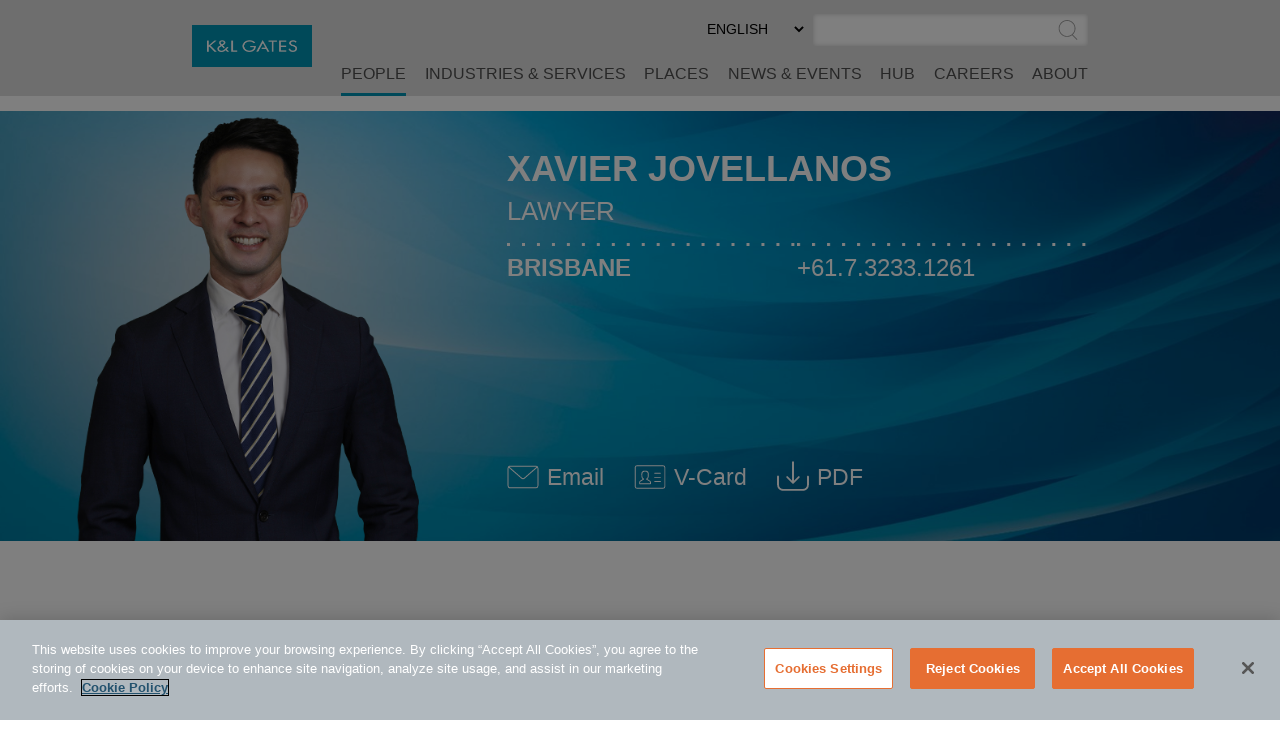

--- FILE ---
content_type: text/html; charset=utf-8
request_url: https://www.klgates.com/lawyers/Xavier-Jovellanos
body_size: 13020
content:
<!DOCTYPE html>
<html lang="en-US">
<head>
    <meta charset="utf-8" />
    <meta name="viewport" content="width=device-width, initial-scale=1.0" />
    <title>Xavier Jovellanos | People | K&amp;L Gates</title>
    <link rel="canonical" href="https://www.klgates.com/lawyers/Xavier-Jovellanos">
<meta name="cms:record:id"  content="160687"  />
<meta name="cms:record:type"  content="bio"  />
<meta name="cms:record:controller"  content="bio"  />
<meta name="cms:record:rendered"  content="Mon, 19 Jan 2026 05:02:20 GMT"  />
<meta property="og:type"  content="profile"  />
<meta property="og:title"  content="Xavier Jovellanos"  />
<meta property="og:image"  content="https://www.klgates.com/assets/images/og-social-logo.png"  />
<meta name="twitter:card"  content="summary_large_image"  />
<meta name="twitter:title"  content="Xavier Jovellanos"  />
<meta name="twitter:image"  content="https://www.klgates.com/assets/images/og-social-logo.png"  />

    <meta name="cms:azure:server" content="klgates-prod" />
    <link rel="alternate" href="https://www.klgates.com/lawyers/Xavier-Jovellanos" hreflang="en-us" />


    <link rel="preconnect" href="https://www.googletagmanager.com">
    <link rel="preconnect" href="https://61284151.global.siteimproveanalytics.io">
    <link rel="preconnect" href="https://cdn.cookielaw.org">
    <link rel="preconnect" href="https://cdn.bc0a.com">
    <link rel="preconnect" href="https://ajax.aspnetcdn.com">
    <link rel="preconnect" href="https://files.klgates.com">
    <link rel="preload" href="/assets/fonts/arial-mt-std-medium.woff" as="font" type="font/woff" crossorigin>

    <script type="application/ld+json">
        {
        "@context": "http://schema.org",
        "@type": "Organization",
        "name": "K&L Gates",
        "url": "https://www.klgates.com",
        "logo": "https://www.klgates.com/assets/images/logo-footer.png",
        "sameAs": ["http://www.linkedin.com/company/k&l-gates?trk=hb_tab_compy_id_164569",
"https://twitter.com/KLGates",
"http://www.youtube.com/user/KLGatesLaw",
"https://www.facebook.com/klgateslaw",
"https://www.instagram.com/klgatesllp/"]
        }
    </script>
    <!-- OneTrust Cookies Consent Notice start for www.klgates.com -->
    <script src="https://cdn.cookielaw.org/scripttemplates/otSDKStub.js" type="text/javascript" charset="UTF-8" data-domain-script="864a8513-b772-4f9c-8b12-d05fc6749890"></script>
    <script type="text/javascript">
        function OptanonWrapper() { }
    </script>
    <!-- OneTrust Cookies Consent Notice end for www.klgates.com -->
    <!-- Google Tag Manager -->
    <script>
        (function (w, d, s, l, i) {
            w[l] = w[l] || []; w[l].push({
                'gtm.start':
                    new Date().getTime(), event: 'gtm.js'
            }); var f = d.getElementsByTagName(s)[0],
                j = d.createElement(s), dl = l != 'dataLayer' ? '&l=' + l : ''; j.async = true; j.src =
                    'https://www.googletagmanager.com/gtm.js?id=' + i + dl; f.parentNode.insertBefore(j, f);
        })(window, document, 'script', 'dataLayer', 'GTM-W3RHX2J');</script>
    <!-- End Google Tag Manager -->
    <!--BE IXF: JavaScript begin-->
    <!--Access to and use of BrightEdge AutoPilot - Self Connecting Pages is governed by the
        Infrastructure Product Terms located at: www.brightedge.com/infrastructure-product-terms.
        Customer acknowledges and agrees it has read, understands and agrees to be bound by the
        Infrastructure Product Terms. -->
    <script src="//cdn.bc0a.com/autopilot/f00000000160678/autopilot_sdk.js"></script>
    <!--BE IXF: JavaScript end-->

    <link rel="stylesheet" href="/cms/assets/css/grid.css?gutter=48&amp;smgutter=24&amp;xsgutter=24&amp;xl=1423&amp;cmv=4.1.5" />
    <link rel="stylesheet" href="/assets/js/slick/slick.css?v=3h45mwconzsKjTUULjY-EoEkoRhXcOIU4l5YAw2tSOU" />
    <link rel="stylesheet" type="text/css" href="/assets/css/font-awesome-4.7.0/css/font-awesome.min.css?v=gg4WnOJIJAZtmXP9S2Vhqunc1tvvZDXakF1aHWSCmXw" />
    <link rel="stylesheet" href="/assets/js/caleran-datepicker/caleran.min.css?v=2vYeUqaJbUpUkMEzmZ_yPHiwaQ0DG6x3tz8ZE0DkyMs" />
    
    
        <link rel="stylesheet" href="/cms/assets/css/base.min.css?cmv=4.1.5" />
        <link rel="stylesheet" href="/assets/css/shared.min.css?v=qnGijZhiDzd9skJ5sQHsF-fwiCISFI7g_8EpR4_Yefs" />
    

    <link rel="stylesheet" href="/assets/css/bio-detail.css?v=rCMmmrix_KNL8x3oUDd9T8TxP2k77dusXaFyI2pyH5w" />
<script type="text/javascript">!function(T,l,y){var S=T.location,k="script",D="instrumentationKey",C="ingestionendpoint",I="disableExceptionTracking",E="ai.device.",b="toLowerCase",w="crossOrigin",N="POST",e="appInsightsSDK",t=y.name||"appInsights";(y.name||T[e])&&(T[e]=t);var n=T[t]||function(d){var g=!1,f=!1,m={initialize:!0,queue:[],sv:"5",version:2,config:d};function v(e,t){var n={},a="Browser";return n[E+"id"]=a[b](),n[E+"type"]=a,n["ai.operation.name"]=S&&S.pathname||"_unknown_",n["ai.internal.sdkVersion"]="javascript:snippet_"+(m.sv||m.version),{time:function(){var e=new Date;function t(e){var t=""+e;return 1===t.length&&(t="0"+t),t}return e.getUTCFullYear()+"-"+t(1+e.getUTCMonth())+"-"+t(e.getUTCDate())+"T"+t(e.getUTCHours())+":"+t(e.getUTCMinutes())+":"+t(e.getUTCSeconds())+"."+((e.getUTCMilliseconds()/1e3).toFixed(3)+"").slice(2,5)+"Z"}(),iKey:e,name:"Microsoft.ApplicationInsights."+e.replace(/-/g,"")+"."+t,sampleRate:100,tags:n,data:{baseData:{ver:2}}}}var h=d.url||y.src;if(h){function a(e){var t,n,a,i,r,o,s,c,u,p,l;g=!0,m.queue=[],f||(f=!0,t=h,s=function(){var e={},t=d.connectionString;if(t)for(var n=t.split(";"),a=0;a<n.length;a++){var i=n[a].split("=");2===i.length&&(e[i[0][b]()]=i[1])}if(!e[C]){var r=e.endpointsuffix,o=r?e.location:null;e[C]="https://"+(o?o+".":"")+"dc."+(r||"services.visualstudio.com")}return e}(),c=s[D]||d[D]||"",u=s[C],p=u?u+"/v2/track":d.endpointUrl,(l=[]).push((n="SDK LOAD Failure: Failed to load Application Insights SDK script (See stack for details)",a=t,i=p,(o=(r=v(c,"Exception")).data).baseType="ExceptionData",o.baseData.exceptions=[{typeName:"SDKLoadFailed",message:n.replace(/\./g,"-"),hasFullStack:!1,stack:n+"\nSnippet failed to load ["+a+"] -- Telemetry is disabled\nHelp Link: https://go.microsoft.com/fwlink/?linkid=2128109\nHost: "+(S&&S.pathname||"_unknown_")+"\nEndpoint: "+i,parsedStack:[]}],r)),l.push(function(e,t,n,a){var i=v(c,"Message"),r=i.data;r.baseType="MessageData";var o=r.baseData;return o.message='AI (Internal): 99 message:"'+("SDK LOAD Failure: Failed to load Application Insights SDK script (See stack for details) ("+n+")").replace(/\"/g,"")+'"',o.properties={endpoint:a},i}(0,0,t,p)),function(e,t){if(JSON){var n=T.fetch;if(n&&!y.useXhr)n(t,{method:N,body:JSON.stringify(e),mode:"cors"});else if(XMLHttpRequest){var a=new XMLHttpRequest;a.open(N,t),a.setRequestHeader("Content-type","application/json"),a.send(JSON.stringify(e))}}}(l,p))}function i(e,t){f||setTimeout(function(){!t&&m.core||a()},500)}var e=function(){var n=l.createElement(k);n.src=h;var e=y[w];return!e&&""!==e||"undefined"==n[w]||(n[w]=e),n.onload=i,n.onerror=a,n.onreadystatechange=function(e,t){"loaded"!==n.readyState&&"complete"!==n.readyState||i(0,t)},n}();y.ld<0?l.getElementsByTagName("head")[0].appendChild(e):setTimeout(function(){l.getElementsByTagName(k)[0].parentNode.appendChild(e)},y.ld||0)}try{m.cookie=l.cookie}catch(p){}function t(e){for(;e.length;)!function(t){m[t]=function(){var e=arguments;g||m.queue.push(function(){m[t].apply(m,e)})}}(e.pop())}var n="track",r="TrackPage",o="TrackEvent";t([n+"Event",n+"PageView",n+"Exception",n+"Trace",n+"DependencyData",n+"Metric",n+"PageViewPerformance","start"+r,"stop"+r,"start"+o,"stop"+o,"addTelemetryInitializer","setAuthenticatedUserContext","clearAuthenticatedUserContext","flush"]),m.SeverityLevel={Verbose:0,Information:1,Warning:2,Error:3,Critical:4};var s=(d.extensionConfig||{}).ApplicationInsightsAnalytics||{};if(!0!==d[I]&&!0!==s[I]){var c="onerror";t(["_"+c]);var u=T[c];T[c]=function(e,t,n,a,i){var r=u&&u(e,t,n,a,i);return!0!==r&&m["_"+c]({message:e,url:t,lineNumber:n,columnNumber:a,error:i}),r},d.autoExceptionInstrumented=!0}return m}(y.cfg);function a(){y.onInit&&y.onInit(n)}(T[t]=n).queue&&0===n.queue.length?(n.queue.push(a),n.trackPageView({})):a()}(window,document,{
src: "https://js.monitor.azure.com/scripts/b/ai.2.min.js", // The SDK URL Source
crossOrigin: "anonymous", 
cfg: { // Application Insights Configuration
    connectionString: 'InstrumentationKey=2ef5f145-f109-497e-a812-405baef79a33'
}});</script><script type="text/javascript">!function(T,l,y){var S=T.location,k="script",D="instrumentationKey",C="ingestionendpoint",I="disableExceptionTracking",E="ai.device.",b="toLowerCase",w="crossOrigin",N="POST",e="appInsightsSDK",t=y.name||"appInsights";(y.name||T[e])&&(T[e]=t);var n=T[t]||function(d){var g=!1,f=!1,m={initialize:!0,queue:[],sv:"5",version:2,config:d};function v(e,t){var n={},a="Browser";return n[E+"id"]=a[b](),n[E+"type"]=a,n["ai.operation.name"]=S&&S.pathname||"_unknown_",n["ai.internal.sdkVersion"]="javascript:snippet_"+(m.sv||m.version),{time:function(){var e=new Date;function t(e){var t=""+e;return 1===t.length&&(t="0"+t),t}return e.getUTCFullYear()+"-"+t(1+e.getUTCMonth())+"-"+t(e.getUTCDate())+"T"+t(e.getUTCHours())+":"+t(e.getUTCMinutes())+":"+t(e.getUTCSeconds())+"."+((e.getUTCMilliseconds()/1e3).toFixed(3)+"").slice(2,5)+"Z"}(),iKey:e,name:"Microsoft.ApplicationInsights."+e.replace(/-/g,"")+"."+t,sampleRate:100,tags:n,data:{baseData:{ver:2}}}}var h=d.url||y.src;if(h){function a(e){var t,n,a,i,r,o,s,c,u,p,l;g=!0,m.queue=[],f||(f=!0,t=h,s=function(){var e={},t=d.connectionString;if(t)for(var n=t.split(";"),a=0;a<n.length;a++){var i=n[a].split("=");2===i.length&&(e[i[0][b]()]=i[1])}if(!e[C]){var r=e.endpointsuffix,o=r?e.location:null;e[C]="https://"+(o?o+".":"")+"dc."+(r||"services.visualstudio.com")}return e}(),c=s[D]||d[D]||"",u=s[C],p=u?u+"/v2/track":d.endpointUrl,(l=[]).push((n="SDK LOAD Failure: Failed to load Application Insights SDK script (See stack for details)",a=t,i=p,(o=(r=v(c,"Exception")).data).baseType="ExceptionData",o.baseData.exceptions=[{typeName:"SDKLoadFailed",message:n.replace(/\./g,"-"),hasFullStack:!1,stack:n+"\nSnippet failed to load ["+a+"] -- Telemetry is disabled\nHelp Link: https://go.microsoft.com/fwlink/?linkid=2128109\nHost: "+(S&&S.pathname||"_unknown_")+"\nEndpoint: "+i,parsedStack:[]}],r)),l.push(function(e,t,n,a){var i=v(c,"Message"),r=i.data;r.baseType="MessageData";var o=r.baseData;return o.message='AI (Internal): 99 message:"'+("SDK LOAD Failure: Failed to load Application Insights SDK script (See stack for details) ("+n+")").replace(/\"/g,"")+'"',o.properties={endpoint:a},i}(0,0,t,p)),function(e,t){if(JSON){var n=T.fetch;if(n&&!y.useXhr)n(t,{method:N,body:JSON.stringify(e),mode:"cors"});else if(XMLHttpRequest){var a=new XMLHttpRequest;a.open(N,t),a.setRequestHeader("Content-type","application/json"),a.send(JSON.stringify(e))}}}(l,p))}function i(e,t){f||setTimeout(function(){!t&&m.core||a()},500)}var e=function(){var n=l.createElement(k);n.src=h;var e=y[w];return!e&&""!==e||"undefined"==n[w]||(n[w]=e),n.onload=i,n.onerror=a,n.onreadystatechange=function(e,t){"loaded"!==n.readyState&&"complete"!==n.readyState||i(0,t)},n}();y.ld<0?l.getElementsByTagName("head")[0].appendChild(e):setTimeout(function(){l.getElementsByTagName(k)[0].parentNode.appendChild(e)},y.ld||0)}try{m.cookie=l.cookie}catch(p){}function t(e){for(;e.length;)!function(t){m[t]=function(){var e=arguments;g||m.queue.push(function(){m[t].apply(m,e)})}}(e.pop())}var n="track",r="TrackPage",o="TrackEvent";t([n+"Event",n+"PageView",n+"Exception",n+"Trace",n+"DependencyData",n+"Metric",n+"PageViewPerformance","start"+r,"stop"+r,"start"+o,"stop"+o,"addTelemetryInitializer","setAuthenticatedUserContext","clearAuthenticatedUserContext","flush"]),m.SeverityLevel={Verbose:0,Information:1,Warning:2,Error:3,Critical:4};var s=(d.extensionConfig||{}).ApplicationInsightsAnalytics||{};if(!0!==d[I]&&!0!==s[I]){var c="onerror";t(["_"+c]);var u=T[c];T[c]=function(e,t,n,a,i){var r=u&&u(e,t,n,a,i);return!0!==r&&m["_"+c]({message:e,url:t,lineNumber:n,columnNumber:a,error:i}),r},d.autoExceptionInstrumented=!0}return m}(y.cfg);function a(){y.onInit&&y.onInit(n)}(T[t]=n).queue&&0===n.queue.length?(n.queue.push(a),n.trackPageView({})):a()}(window,document,{
src: "https://js.monitor.azure.com/scripts/b/ai.2.min.js", // The SDK URL Source
crossOrigin: "anonymous", 
cfg: { // Application Insights Configuration
    connectionString: 'InstrumentationKey=2ef5f145-f109-497e-a812-405baef79a33'
}});</script></head>
<body class="s-page-body-wrap section-color--people">
    <!-- Google Tag Manager (noscript) -->
    <noscript><iframe src="https://www.googletagmanager.com/ns.html?id=GTM-W3RHX2J" height="0" width="0" style="display:none;visibility:hidden"></iframe></noscript>
    <!-- End Google Tag Manager (noscript) -->
    <div class="s-page-body-flex">
        <a class="s-ada-skip" href="#skip">Skip to Main Content</a>
        <header class="s-page-header sat-noprint">
            <div class="container container--page-header">
                <div class="s-page-header__wrap row between-xs no-gutters">
                    <div class="col-sm-12 col-lg-2 col-xl-3">
                        <a href="/">
                            <img class="s-page-header__logo hidden-xs hidden-sm hidden-md" alt="K&L Gates Logo" src="/assets/images/logo.png" loading="lazy" />
                            <img class="s-page-header__logo s-page-header__logo--mobile hidden-lg hidden-xl" alt="K&L Gates Logo" src="/assets/images/logo-inverted.png" loading="lazy" />
                        </a>
                        
                    </div>
                    <div class="col-sm-12 col-lg-10 col-xl-9 end-xs sat-noprint">
                        <div class="s-page-header__controls sat-noprint">
    
    <div class="s-lang-select-wrap hidden-xs hidden-sm hidden-md">
        

<form method="post" role="form" action="/Utility/SetLanguage?currentrecordid=160687">
    <label class="sr-only" for="en-US_abf6f">Select Preferred Language</label>
    <select name="culture" onchange="this.form.submit();" id="en-US_abf6f"><option selected="selected" value="en-US">ENGLISH</option>
<option value="zh-Hant">&#x4E2D;&#x6587;&#xFF08;&#x7E41;&#x9AD4;&#xFF09;</option>
<option value="de-DE">DEUTSCH</option>
<option value="zh-Hans">&#x4E2D;&#x6587;&#xFF08;&#x7B80;&#x4F53;&#xFF09;</option>
<option value="it-IT">ITALIANO</option>
<option value="fr-FR">FRAN&#xC7;AIS</option>
<option value="ja">&#x65E5;&#x672C;&#x8A9E;</option>
</select>
<input name="__RequestVerificationToken" type="hidden" value="CfDJ8N72mNkF7qNEppod62pT4btuZEIh2LbCuaUzAtov_W1CKG4jeZYs14q9Ts5MquwJGmTxas7zkfGW7CxdNIyXZgxdBKSu6CIcAXCxUD2JocBi-ipjY3ErPUzkJum18aOf-6Zh2JgJizX_CfGxDjoUFuU" /></form>
    </div>
    <div role="search" class="s-page-header__search-wrap">
        <label class="sr-only" for="site-search-input">Search</label><input class="s-page-header__search-input" id="site-search-input" type="text" /><button title="Submit Site Search" class="s-page-header__search-btn">
            <span class="sr-only">Submit Site Search</span><svg class="s-search-icon" aria-hidden="true" tabindex="-1" xmlns="http://www.w3.org/2000/svg" viewBox="0 0 173.27 183.13"><path d="M170.99 175.73l-41.15-41.16c15.53-14.1 25.29-34.43 25.29-57.01C155.13 35.1 120.59.55 78.12.55S1.11 35.11 1.11 77.57s34.54 77.01 77.01 77.01c17 0 32.73-5.55 45.48-14.92l41.73 41.73c.78.78 1.8 1.17 2.83 1.17s2.05-.39 2.83-1.17a4.008 4.008 0 000-5.66zM9.11 77.57c0-38.05 30.96-69.01 69.01-69.01s69.01 30.96 69.01 69.01c0 38.05-30.96 69.01-69.01 69.01S9.11 115.62 9.11 77.57z" /></svg>
        </button>
    </div>
</div>
<button class="s-mobile-menu-toggle sat-noprint" aria-expanded="false" aria-haspopup="true" aria-controls="mainnav">
    <span class="sr-only">Toggle Menu</span>
    <svg class="s-mobile-menu-toggle__open active" xmlns="http://www.w3.org/2000/svg" aria-hidden="true" tabindex="-1" viewBox="0 0 185.11 113.36"><path fill="#23526E" d="M180.72 8.08H4.39c-2.12 0-3.83-1.72-3.83-3.83s1.72-3.83 3.83-3.83h176.33c2.12 0 3.83 1.72 3.83 3.83S182.84 8.08 180.72 8.08zM180.72 60.12H4.39c-2.12 0-3.83-1.72-3.83-3.83s1.72-3.83 3.83-3.83h176.33c2.12 0 3.83 1.72 3.83 3.83S182.84 60.12 180.72 60.12zM180.72 112.15H4.39c-2.12 0-3.83-1.72-3.83-3.83s1.72-3.83 3.83-3.83h176.33c2.12 0 3.83 1.72 3.83 3.83S182.84 112.15 180.72 112.15z" /></svg>    
    <svg class="s-mobile-menu-toggle__close" aria-hidden="true" tabindex="-1" xmlns="http://www.w3.org/2000/svg" viewBox="0 0 134.04 134.43"><path fill="#23526E" d="M126.65,2.16L67.02,61.79L7.39,2.16c-1.5-1.5-3.92-1.5-5.42,0s-1.5,3.92,0,5.42L61.6,67.22L1.96,126.85 c-1.5,1.5-1.5,3.92,0,5.42c1.5,1.5,3.92,1.5,5.42,0l59.63-59.63l59.63,59.63c1.5,1.5,3.92,1.5,5.42,0c1.5-1.5,1.5-3.92,0-5.42 L72.44,67.22l59.63-59.63c1.5-1.5,1.5-3.92,0-5.42S128.15,0.66,126.65,2.16z" /></svg>
</button>
<nav id="mainnav" aria-label="Main Menu" role="menu" class="s-page-header__nav sat-noprint">
    <ul role="none" class="s-page-header__links-wrap">
        <li role="none"><a class="s-nav__link -bio active" role="menuitem" href="/people">People</a></li>
        <li role="none"><a class="s-nav__link -service " role="menuitem" href="/services">Industries &amp; Services</a></li>
        <li role="none"><a class="s-nav__link -place " role="menuitem" href="/places">Places</a></li>
        <li role="none"><a class="s-nav__link -news " role="menuitem" href="/news-and-events">News &amp; Events</a></li>
        <li role="none">
            <a class="s-nav__link -hub " role="menuitem" href="/hub">HUB</a>
            
        </li>
        <li role="none"><a class="s-nav__link -career " role="menuitem" href="/careers">Careers</a></li>
        <li role="none"><a class="s-nav__link -about " role="menuitem" href="/firm-overview">About</a></li>
        
        
        <li role="none" class="s-mobile-nav-search">
            <div role="search" class="s-mobile-nav-search__search-wrap">
                <label class="s-mobile-nav-search__label" for="site-search-input-mobile">Search</label>
                <div class="s-mobile-nav-search__input-wrap">
                    <input class="s-page-header__search-input" id="site-search-input-mobile" type="text" />
                    <button title="Submit Site Search" class="s-mobile-nav-search__search-btn">
                        <span class="sr-only">Submit Site Search</span>
                        <svg class="s-search-icon" aria-hidden="true" tabindex="-1" xmlns="http://www.w3.org/2000/svg" viewBox="0 0 173.27 183.13"><path d="M170.99 175.73l-41.15-41.16c15.53-14.1 25.29-34.43 25.29-57.01C155.13 35.1 120.59.55 78.12.55S1.11 35.11 1.11 77.57s34.54 77.01 77.01 77.01c17 0 32.73-5.55 45.48-14.92l41.73 41.73c.78.78 1.8 1.17 2.83 1.17s2.05-.39 2.83-1.17a4.008 4.008 0 000-5.66zM9.11 77.57c0-38.05 30.96-69.01 69.01-69.01s69.01 30.96 69.01 69.01c0 38.05-30.96 69.01-69.01 69.01S9.11 115.62 9.11 77.57z" /></svg>
                    </button>
                </div>
            </div>
        </li>
        <li role="none" class="s-mobile-lang">
            

<form method="post" role="form" action="/Utility/SetLanguage?currentrecordid=160687">
    <label class="sr-only" for="en-US_a8f46">Select Preferred Language</label>
    <select name="culture" onchange="this.form.submit();" id="en-US_a8f46"><option selected="selected" value="en-US">ENGLISH</option>
<option value="zh-Hant">&#x4E2D;&#x6587;&#xFF08;&#x7E41;&#x9AD4;&#xFF09;</option>
<option value="de-DE">DEUTSCH</option>
<option value="zh-Hans">&#x4E2D;&#x6587;&#xFF08;&#x7B80;&#x4F53;&#xFF09;</option>
<option value="it-IT">ITALIANO</option>
<option value="fr-FR">FRAN&#xC7;AIS</option>
<option value="ja">&#x65E5;&#x672C;&#x8A9E;</option>
</select>
<input name="__RequestVerificationToken" type="hidden" value="CfDJ8N72mNkF7qNEppod62pT4btuZEIh2LbCuaUzAtov_W1CKG4jeZYs14q9Ts5MquwJGmTxas7zkfGW7CxdNIyXZgxdBKSu6CIcAXCxUD2JocBi-ipjY3ErPUzkJum18aOf-6Zh2JgJizX_CfGxDjoUFuU" /></form>
        </li>
    </ul>
</nav>

                    </div>
                </div>
            </div>
        </header>
        <main class="s-page-body">
            <a class="sr-only sat-noprint" name="skip"></a>
            <div class="mobile-name-floater">
    Xavier Jovellanos
</div>
<div class="hero-image-heading">
    <div class="container">
        <div class="row">
            <div class="col-lg-4">
                <div class="head-shot-wrap">
                    <img src="https://files.klgates.com/images/bio/jovellanos_xavier_image_363072.png" alt="Xavier Jovellanos" loading="lazy" />
                    
                </div>
            </div>
            <div class="col-lg-8">
                <div class="contact-info-wrap">
                    <div class="contact-info-wrap__padding">
                        <h1 class="fullname-heading">Xavier Jovellanos</h1>
                        <div class="job-title">Lawyer</div>
                    </div>
                    <div class="contact-info-wrap__padding">
                        <div class="row no-gutters">
                            <div class="col-lg-6 col-xl-6"><svg class="s-dots -white" width="100%" height="10" aria-hidden="true" tabindex="-1">
    <defs>
        <pattern x="0" y="0" width="15" height="10" id="dots1605083d-8389-4070-9aa0-3e2b09a5e130" patternUnits="userSpaceOnUse"><rect height="3" width="3" x="0" y="3"></rect></pattern>
    </defs>
    <rect x="0" y="0" width="100%" height="10" fill="url(#dots1605083d-8389-4070-9aa0-3e2b09a5e130)"></rect>
</svg><a href="/Brisbane" class="location-name">Brisbane</a></div>
                            <div class="col-lg-6 col-xl-5"><svg class="s-dots -white" width="100%" height="10" aria-hidden="true" tabindex="-1">
    <defs>
        <pattern x="0" y="0" width="15" height="10" id="dots453806e9-fbd2-4eda-b2c5-f32c8b92fe0d" patternUnits="userSpaceOnUse"><rect height="3" width="3" x="0" y="3"></rect></pattern>
    </defs>
    <rect x="0" y="0" width="100%" height="10" fill="url(#dots453806e9-fbd2-4eda-b2c5-f32c8b92fe0d)"></rect>
</svg><a href="tel:+61.7.3233.1261" class="phone">+61.7.3233.1261</a></div>
                        </div>
                        <div class="row no-gutters">
                            
                            
                        </div>
                        <div class="row no-gutters">
                            
                            
                        </div>
                    </div>
                    <div class="header-icon__container">
                        <a class="header-icon__link" href="mailto:xavier.jovellanos@klgates.com">
                            <div class="header-icon"><svg class="s-email-icon" aria-hidden="true" tabindex="-1" xmlns="http://www.w3.org/2000/svg" viewBox="0 0 260 260"><g><path d="M234.85,38.14H25.15A20.17,20.17,0,0,0,5,58.29V201.71a20.15,20.15,0,0,0,20.15,20.15h209.7A20.16,20.16,0,0,0,255,201.71V58.29A20.17,20.17,0,0,0,234.85,38.14ZM25.15,46.21h209.7a12,12,0,0,1,5.76,1.46l-101.1,88.17a15.11,15.11,0,0,1-19,0L19.37,47.69A12,12,0,0,1,25.15,46.21ZM246.93,162v39.71a12.06,12.06,0,0,1-12.08,12.08H25.15a12.08,12.08,0,0,1-12.08-12.08V58.29a12.15,12.15,0,0,1,.9-4.56l101.25,88.21a23.21,23.21,0,0,0,29.6,0L246,53.7a12.12,12.12,0,0,1,.91,4.59Z" /></g></svg></div><span>Email</span><span class="sr-only"> Xavier Jovellanos @ xavier.jovellanos@klgates.com</span>
                        </a>
                        <a class="header-icon__link" href="/bio/vcard/160687?LangCode=en-US">
                            <div class="header-icon">
                                <svg aria-hidden="true" tabindex="-1" class="svg-vcard" xmlns="http://www.w3.org/2000/svg" viewBox="0 0 260 260"><g><path d="M235.5,35H24.5A18.85,18.85,0,0,0,5.69,53.81V206.19A18.84,18.84,0,0,0,24.5,225h211a18.81,18.81,0,0,0,18.81-18.81V53.81A18.82,18.82,0,0,0,235.5,35Zm11.32,171.19a11.31,11.31,0,0,1-11.32,11.28H24.5a11.31,11.31,0,0,1-11.28-11.28V53.81A11.31,11.31,0,0,1,24.5,42.53h211a11.31,11.31,0,0,1,11.32,11.28Z" /><path d="M128.85,159.47l-20.13-12.33a29,29,0,0,0,10.76-21.35l.77-20A27.48,27.48,0,0,0,92.63,78.6H87.38A27.46,27.46,0,0,0,59.76,106l.77,19.83a28.86,28.86,0,0,0,10.73,21.35L51.34,159.37A16.36,16.36,0,0,0,42,174.13v10.06a3.72,3.72,0,0,0,3.76,3.75h88.48a3.69,3.69,0,0,0,3.74-3.75V174.13A16.42,16.42,0,0,0,128.85,159.47Zm1.64,21H49.55v-6.32A9,9,0,0,1,54.94,166l25.35-15.57a3.83,3.83,0,0,0,1.8-3.35,3.89,3.89,0,0,0-2.1-3.23A21.43,21.43,0,0,1,68.06,125.5l-.77-19.69A19.89,19.89,0,0,1,87.38,86.13h5.25c11.09,0,20.09,8.81,20.09,19.54L112,125.5a21.51,21.51,0,0,1-12,18.36,3.79,3.79,0,0,0-2.08,3.2,3.91,3.91,0,0,0,1.79,3.38L125.1,166a1.79,1.79,0,0,0,.33.18,8.89,8.89,0,0,1,5.06,8Z" /><path d="M214.79,96.12H168.33a3.77,3.77,0,0,0,0,7.53h46.46a3.77,3.77,0,0,0,0-7.53Z" /><path d="M214.79,129.51H168.33a3.77,3.77,0,0,0,0,7.53h46.46a3.77,3.77,0,0,0,0-7.53Z" /><path d="M214.79,162.93H168.33a3.75,3.75,0,1,0,0,7.49h46.46a3.75,3.75,0,1,0,0-7.49Z" /></g></svg>
                            </div>
                            <span aria-hidden="true" tabindex="-1">V-Card</span><span class="sr-only"> Download V-Card</span>
                        </a>
                        
                        <button class="lang-pdfs__mobile-btn">
                            <div class="header-icon">
                                <svg aria-hidden="true" tabindex="-1" xmlns="http://www.w3.org/2000/svg" viewBox="0 0 197.32 184.31">
    <g class="s-icon-download">
        <path d="M191.07 89.89a5.6 5.6 0 00-5.62 5.62v51.09c0 13.9-11.32 25.17-25.17 25.17H37.04c-13.9 0-25.17-11.32-25.17-25.17V94.67c0-3.12-2.5-5.62-5.62-5.62S.63 91.55.63 94.67v51.92c0 20.1 16.35 36.41 36.41 36.41h123.24c20.1 0 36.41-16.35 36.41-36.41V95.5c-.01-3.08-2.5-5.61-5.62-5.61zm0 0"  />
        <path d="M94.71 138.4c1.08 1.08 2.54 1.67 3.95 1.67 1.41 0 2.87-.54 3.95-1.67l35.7-35.7a5.595 5.595 0 000-7.95 5.595 5.595 0 00-7.95 0l-26.09 26.13V6.92c0-3.12-2.5-5.62-5.62-5.62s-5.62 2.5-5.62 5.62v113.96L66.91 94.75a5.595 5.595 0 00-7.95 0c-2.2 2.2-2.2 5.74 0 7.95l35.75 35.7zm0 0" />
    </g>
</svg>
                            </div>
                        </button>
                        <div class="lang-pdfs">
                                    <a class="header-icon__link" href="/epc/getStdDoc.aspx?bioid=160687">
                                        <div class="header-icon">
                                            <svg aria-hidden="true" tabindex="-1" xmlns="http://www.w3.org/2000/svg" viewBox="0 0 197.32 184.31">
    <g class="s-icon-download">
        <path d="M191.07 89.89a5.6 5.6 0 00-5.62 5.62v51.09c0 13.9-11.32 25.17-25.17 25.17H37.04c-13.9 0-25.17-11.32-25.17-25.17V94.67c0-3.12-2.5-5.62-5.62-5.62S.63 91.55.63 94.67v51.92c0 20.1 16.35 36.41 36.41 36.41h123.24c20.1 0 36.41-16.35 36.41-36.41V95.5c-.01-3.08-2.5-5.61-5.62-5.61zm0 0"  />
        <path d="M94.71 138.4c1.08 1.08 2.54 1.67 3.95 1.67 1.41 0 2.87-.54 3.95-1.67l35.7-35.7a5.595 5.595 0 000-7.95 5.595 5.595 0 00-7.95 0l-26.09 26.13V6.92c0-3.12-2.5-5.62-5.62-5.62s-5.62 2.5-5.62 5.62v113.96L66.91 94.75a5.595 5.595 0 00-7.95 0c-2.2 2.2-2.2 5.74 0 7.95l35.75 35.7zm0 0" />
    </g>
</svg>
                                        </div>
                                        <span aria-hidden="true" tabindex="-1">PDF </span><span class="sr-only">Download Xavier Jovellanos PDF (English)</span>
                                    </a>
                        </div>
                    </div>
                </div>
            </div>
        </div>
    </div>
</div>
<div class="container">
    <div class="row">
        <div class="col-md-5 col-lg-4 page-sidebar">
            <aside>
                <div class="sidebar-spacing">
                    <div class="s-sidebar-expander s-sidebar-expander--area">
                        <button class="s-sidebar-expander__btn"><span class="s-plus">+</span><span class="s-minus">-</span><h3 class="s-sidebar-expander__heading">Areas of Focus</h3></button>
                        <div class="s-sidebar-expander__body s-wb-content">
                            <ul>
                                <li>
                                    <a href="/Mergers--Acquisitions-Practices">Mergers and Acquisitions</a>
                                    
                                </li>
                            </ul>
                        </div>
                    </div>
                    
                    
                    <div class="s-sidebar-expander s-sidebar-expander--bio">
                        <button class="s-sidebar-expander__btn"><span class="s-plus">+</span><span class="s-minus">-</span><h3 class="s-sidebar-expander__heading">Education</h3></button>
                        <div class="s-sidebar-expander__body s-wb-content">
                            <ul>
                                    <li>
                                        Graduate Diploma in Legal Practice, College of Law, 2020
                                    </li>
                                    <li>
                                        LL.B., Queensland University of Technology, 2019 <em>(Honors)</em>
                                    </li>
                                    <li>
                                        B.Sc., University of Queensland, 2016
                                    </li>
                            </ul>
                        </div>
                    </div>
                    <div class="s-sidebar-expander s-sidebar-expander--bio">
                        <button class="s-sidebar-expander__btn"><span class="s-plus">+</span><span class="s-minus">-</span><h3 class="s-sidebar-expander__heading">Admissions</h3></button>
                        <div class="s-sidebar-expander__body s-wb-content">
                            <ul>
                                    <li>
                                        Supreme Court of Queensland 
                                    </li>
                            </ul>
                        </div>
                    </div>
                    
                </div>
                

            </aside>
        </div>
        <div class="col-md-7 col-lg-8 first-xs first-sm last-md">
            <div class="s-section-expander -startOpen">
                <button class="s-section-expander__btn"><span class="s-plus">+</span><span class="s-minus">-</span><h3 class="s-section-expander__heading">Overview</h3></button>
                <div class="s-section-expander__body s-wb-content">
                    <p class="Bodycopy" style="margin-bottom:11px">Xavier is a lawyer in the Corporate group in Brisbane focusing on corporate transactions, mergers and acquisitions (M&amp;A), and private business.&nbsp;</p>

<p class="Bodycopy" style="margin-bottom:11px">With a collaborative and commercial approach, Xavier has experience working with clients within the financial services industry, including the banking, insurance, and superannuation sectors, that focused on corporate advisory as well as risk management and regulatory compliance assurance.</p>

                    <div class="repExpBtn sat-noprint">
                        <a class="s-border-btn" href="/Experience/bio/160687?LangCode=en-US">REPRESENTATIVE EXPERIENCE <svg aria-hidden="true" tabindex="-1" class="s-chevron-right" xmlns="http://www.w3.org/2000/svg" viewBox="0 0 100.34 186.08">
    <path fill="#fff" d="M5.09 185.54a3.998 3.998 0 01-2.83-6.83l85.67-85.67L2.26 7.37a4.008 4.008 0 010-5.66 4.008 4.008 0 015.66 0l91.33 91.33-91.33 91.33c-.78.78-1.81 1.17-2.83 1.17z" />
</svg>
</a>
                    </div>
                </div>
            </div>
            <div class="s-section-expander">
                <button class="s-section-expander__btn"><span class="s-plus">+</span><span class="s-minus">-</span><h3 class="s-section-expander__heading">Professional Background</h3></button>
                <div class="s-section-expander__body s-wb-content"><p>Prior to joining K&amp;L Gates, Xavier was a Senior Associate at PwC in Melbourne and worked at two Australian law firms. He also completed a secondment as in-house Legal Counsel at Youi Insurance. Xavier&#39;s experience also extends to commercial and property, having worked across residential and commercial sales and purchases, leasing, and general property matters.</p>
</div>
            </div>
            
            <div class="s-section-expander">
                <button class="s-section-expander__btn"><span class="s-plus">+</span><span class="s-minus">-</span><h3 class="s-section-expander__heading">Professional / Civic Activities</h3></button>
                <div class="s-section-expander__body s-wb-content"><ul>
	<li>Queensland Law Society member</li>
</ul>
</div>
            </div>
            

            
            
            
            
            
            
        </div>
    </div>
</div>


<div class="container">
    

</div>

        </main>
        
        <div class="be-ix-link-block"><!--BE IXF Link Equity Target Div--></div>

        <footer class="s-page-footer">
            <div class="container">
                <div class="row">
                    <div class="col-lg-7">
                        <div class="hidden-xs hidden-sm hidden-md">
                            <a href="/"><img class="s-page-footer__logo" alt="Firm Logo" src="/assets/images/logo-footer.png" loading="lazy" /></a>
                            <div class="s-page-footer__copyright">&#xA9;2005-2026 K&amp;L Gates LLP. All Rights Reserved.</div>
                        </div>
                        <div class="s-page-footer-menu sat-noprint">
                            <ul role="menu" class="s-page-footer-menu__list">
                                    <li role="menuitem" class="s-page-footer-menu__list-item"><a class="s-page-footer-menu__link-link" href="/privacy-policy">Privacy Policy</a></li>
                                    <li role="menuitem" class="s-page-footer-menu__list-item"><a class="s-page-footer-menu__link-link" href="/legal-notices">Legal Notices</a></li>
                                    <li role="menuitem" class="s-page-footer-menu__list-item"><a class="s-page-footer-menu__link-link" href="/advertising-statement">Advertisement Statement</a></li>
                                    <li role="menuitem" class="s-page-footer-menu__list-item"><a class="s-page-footer-menu__link-link" href="https://alumni.klgates.com/">Alumni Network</a></li>
                                    <li role="menuitem" class="s-page-footer-menu__list-item"><a class="s-page-footer-menu__link-link" href="https://klgates.concep.com/preferences/klgates/signup">Subscribe to our Thought Leadership</a></li>
                            </ul>
                        </div>

                        <div class="hidden-lg hidden-xl s-footer-mobile-only sat-noprint">
                            <a href="/"><img class="s-page-footer__logo" alt="K&L Gates Logo" src="/assets/images/logo-footer.png" loading="lazy" /></a>
                            <div class="s-page-footer__copyright">&#xA9;2005-2026 K&amp;L Gates LLP. All Rights Reserved.</div>
                        </div>


                    </div>
                    <div class="col-lg-5 first-xs last-lg sat-noprint">
                        <div class="s-footer-social">
                            <h2 class="s-social-heading">Get Connected</h2>
                            <ul role="menu" class="s-social__list">
                                    <li role="menuitem" class="s-footer-social__item"><a class="s-footer-social__link" target="_blank" href="http://www.linkedin.com/company/k&amp;l-gates?trk=hb_tab_compy_id_164569" rel="noopener noreferrer"><span class="sr-only">Linkedin</span><img src="https://files.klgates.com/images/_wbmanaged/gallery/77966/linkedin[1].png" alt="Linkedin" loading="lazy" /></a></li>
                                    <li role="menuitem" class="s-footer-social__item"><a class="s-footer-social__link" target="_blank" href="https://twitter.com/KLGates" rel="noopener noreferrer"><span class="sr-only">Twitter / X</span><img src="https://files.klgates.com/images/_wbmanaged/gallery/77966/xlogo.png" alt="Twitter / X" loading="lazy" /></a></li>
                                    <li role="menuitem" class="s-footer-social__item"><a class="s-footer-social__link" target="_blank" href="http://www.youtube.com/user/KLGatesLaw" rel="noopener noreferrer"><span class="sr-only">YouTube</span><img src="https://files.klgates.com/images/_wbmanaged/gallery/77966/youtube[1].png" alt="YouTube" loading="lazy" /></a></li>
                                    <li role="menuitem" class="s-footer-social__item"><a class="s-footer-social__link" target="_blank" href="https://www.facebook.com/klgateslaw" rel="noopener noreferrer"><span class="sr-only">Facebook</span><img src="https://files.klgates.com/images/_wbmanaged/gallery/77966/facebook.png" alt="Facebook" loading="lazy" /></a></li>
                                    <li role="menuitem" class="s-footer-social__item"><a class="s-footer-social__link" target="_blank" href="https://www.instagram.com/klgatesllp/" rel="noopener noreferrer"><span class="sr-only">Instagram</span><img src="https://files.klgates.com/images/_wbmanaged/gallery/77966/instagramlogo.png" alt="Instagram" loading="lazy" /></a></li>
                            </ul>
                        </div>
                    </div>
                </div>
                <div class="row">
                    <div class="col-xs-12">
                        <div class="s-page-footer__statement s-wb-content"><p style="line-height:1.5">Global Counsel.&nbsp; <a href="/places">Our office locations can be viewed&nbsp;here</a>.</p>
</div>
                    </div>
                </div>
            </div>
        </footer>
        <a class="s-mobile-top" href="#top"><span class="sr-only">Return to top of page</span><img aria-hidden="true" tabindex="-1" alt="" src="/assets/images/icon-top.svg" loading="lazy" /></a>
    </div>
  
    <div id="emailpop" tabindex="-1" class="pageemailpop sat-noprint lity-hide">
        <h3>Email Disclaimer</h3>
        <div class="pageemailpop-content">
            <p>We welcome your email, but please understand that if you are not already a client of K&amp;L Gates LLP, we cannot represent you until we confirm that doing so would not create a conflict of interest and is otherwise consistent with the policies of our firm. Accordingly, please do not include any confidential information until we verify that the firm is in a position to represent you and our engagement is confirmed in a letter. Prior to that time, there is no assurance that information you send us will be maintained as confidential. Thank you for your consideration.</p>

        </div>
        <div class="pageemailpop-actions">
            <a class="pageemailpop-sendlink s-border-btn" href="javascript:;" data-lity-close="">Accept</a>
            <a class="pageemailpop-cancel s-border-btn" href="javascript:;" data-lity-close="">Cancel</a>
        </div>
    </div>

        <link rel="stylesheet" href="/assets/js/lity/lity.css?v=HaMpwblqESKiH2lptUouoAXM5FYpEDnjB3SLABuxmfo" />
        <script src="https://ajax.aspnetcdn.com/ajax/jQuery/jquery-3.7.0.min.js"
                integrity="sha384-NXgwF8Kv9SSAr+jemKKcbvQsz+teULH/a5UNJvZc6kP47hZgl62M1vGnw6gHQhb1"
                crossorigin="anonymous"></script>
        <script src="https://ajax.aspnetcdn.com/ajax/jquery.validate/1.19.1/jquery.validate.min.js" 
                integrity="sha384-6UVI3atWyL/qZbDIJb7HW8PyHhFNMiX5rYNY2gAYcaYJjYk5cNIQShSQPBleGMYu" 
                crossorigin="anonymous"></script>
        <script src="https://ajax.aspnetcdn.com/ajax/jquery.validation.unobtrusive/3.2.6/jquery.validate.unobtrusive.min.js"
                integrity="sha384-JrXK+k53HACyavUKOsL+NkmSesD2P+73eDMrbTtTk0h4RmOF8hF8apPlkp26JlyH"
                crossorigin="anonymous"></script>
        <script src="/assets/js/slick/slick.min.js?v=JU2ApJ0Mn87S_QwnLnuGjKcm34GJ3JxXNcVqM-eFPfw"></script>
        <script src="/assets/js/lity/lity.min.js?v=eDPmvvlAW-qWR9m3hdW9VR9zXTBB9HwS10c2p3N63Q0"></script>
        <script src="/assets/js/caleran-datepicker/moment.min.js?v=ZsWP0vT-akWmvEMkNYgZrPHKU9Ke8nYBPC3dqONp1mY"></script>
        <script src="/assets/js/caleran-datepicker/caleran.min.js?v=d2mEqZophxCm-DRCxwikWWupchYXN9SBZwzBU7EjDZ4"></script>
        <script src="/assets/js/jquery.simplePagination.js?v=dlqDa30xw9SJYyfnAjEih0vjRKRlPx5gTG-eQlMyacY"></script>
        <script src="/assets/js/search.js?v=3tU6qJfxVKkfWdBPvRT9x6F9mvFDm9dHO3OwZvlRKWQ"></script>
        
        
            <script src="/cms/assets/js/base.min.js?cmv=4.1.5"></script>
            <script src="/assets/js/shared.min.js?v=5RefYvAeMSKAzG-8J7n2Ic-rw-hDjq7lKnQGcznI1EM"></script>
        

    <script src="/assets/js/bio-detail.js?v=n6QXbHWUxGxt3wEFWj2sHpH7x_RIrCJ_6C86ESO4VeE"></script>
</body>
</html>
